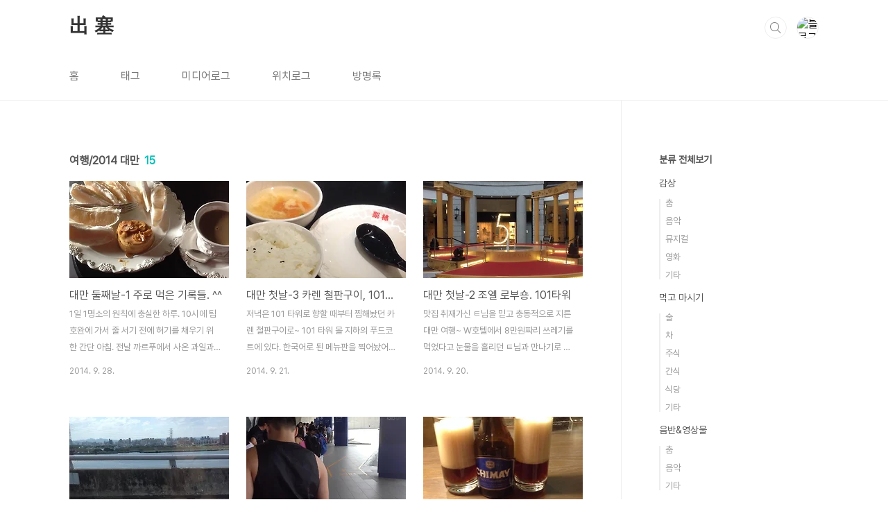

--- FILE ---
content_type: text/html;charset=UTF-8
request_url: https://qhqlqhqltkfkdgo.innori.com/category/%EC%97%AC%ED%96%89/2014%20%EB%8C%80%EB%A7%8C
body_size: 54766
content:
<!doctype html>
<html lang="ko">

                                                                <head>
                <script type="text/javascript">if (!window.T) { window.T = {} }
window.T.config = {"TOP_SSL_URL":"https://www.tistory.com","PREVIEW":false,"ROLE":"guest","PREV_PAGE":"","NEXT_PAGE":"","BLOG":{"id":2842,"name":"choco-innori","title":"出   塞","isDormancy":false,"nickName":"choco","status":"open","profileStatus":"normal"},"NEED_COMMENT_LOGIN":false,"COMMENT_LOGIN_CONFIRM_MESSAGE":"","LOGIN_URL":"https://www.tistory.com/auth/login/?redirectUrl=https://qhqlqhqltkfkdgo.innori.com/category/%25EC%2597%25AC%25ED%2596%2589/2014%2520%25EB%258C%2580%25EB%25A7%258C","DEFAULT_URL":"https://qhqlqhqltkfkdgo.innori.com","USER":{"name":null,"homepage":null,"id":0,"profileImage":null},"SUBSCRIPTION":{"status":"none","isConnected":false,"isPending":false,"isWait":false,"isProcessing":false,"isNone":true},"IS_LOGIN":false,"HAS_BLOG":false,"IS_SUPPORT":false,"IS_SCRAPABLE":false,"TOP_URL":"http://www.tistory.com","JOIN_URL":"https://www.tistory.com/member/join","PHASE":"prod","ROLE_GROUP":"visitor"};
window.T.entryInfo = null;
window.appInfo = {"domain":"tistory.com","topUrl":"https://www.tistory.com","loginUrl":"https://www.tistory.com/auth/login","logoutUrl":"https://www.tistory.com/auth/logout"};
window.initData = {};

window.TistoryBlog = {
    basePath: "",
    url: "https://qhqlqhqltkfkdgo.innori.com",
    tistoryUrl: "https://choco-innori.tistory.com",
    manageUrl: "https://choco-innori.tistory.com/manage",
    token: "bqeejEft4mOvNhfJzfkfEb0wo7IdCRco6DecCQ/1x43L72kIMOVER1ehNavNj38i"
};
var servicePath = "";
var blogURL = "";</script>

                
                
                        <!-- BusinessLicenseInfo - START -->
        
            <link href="https://tistory1.daumcdn.net/tistory_admin/userblog/userblog-7c7a62cfef2026f12ec313f0ebcc6daafb4361d7/static/plugin/BusinessLicenseInfo/style.css" rel="stylesheet" type="text/css"/>

            <script>function switchFold(entryId) {
    var businessLayer = document.getElementById("businessInfoLayer_" + entryId);

    if (businessLayer) {
        if (businessLayer.className.indexOf("unfold_license") > 0) {
            businessLayer.className = "business_license_layer";
        } else {
            businessLayer.className = "business_license_layer unfold_license";
        }
    }
}
</script>

        
        <!-- BusinessLicenseInfo - END -->
<!-- PreventCopyContents - START -->
<meta content="no" http-equiv="imagetoolbar"/>

<!-- PreventCopyContents - END -->

<!-- System - START -->

<!-- System - END -->

        <!-- TistoryProfileLayer - START -->
        <link href="https://tistory1.daumcdn.net/tistory_admin/userblog/userblog-7c7a62cfef2026f12ec313f0ebcc6daafb4361d7/static/plugin/TistoryProfileLayer/style.css" rel="stylesheet" type="text/css"/>
<script type="text/javascript" src="https://tistory1.daumcdn.net/tistory_admin/userblog/userblog-7c7a62cfef2026f12ec313f0ebcc6daafb4361d7/static/plugin/TistoryProfileLayer/script.js"></script>

        <!-- TistoryProfileLayer - END -->

                
                <meta http-equiv="X-UA-Compatible" content="IE=Edge">
<meta name="format-detection" content="telephone=no">
<script src="//t1.daumcdn.net/tistory_admin/lib/jquery/jquery-3.5.1.min.js" integrity="sha256-9/aliU8dGd2tb6OSsuzixeV4y/faTqgFtohetphbbj0=" crossorigin="anonymous"></script>
<script type="text/javascript" src="//t1.daumcdn.net/tiara/js/v1/tiara-1.2.0.min.js"></script><meta name="referrer" content="always"/>
<meta name="google-adsense-platform-account" content="ca-host-pub-9691043933427338"/>
<meta name="google-adsense-platform-domain" content="tistory.com"/>
<meta name="description" content="'여행/2014 대만' 카테고리의 글 목록"/>

    <!-- BEGIN OPENGRAPH -->
    <meta property="og:type" content="website"/>
<meta property="og:site_name" content="出   塞"/>
<meta property="og:title" content="'여행/2014 대만' 카테고리의 글 목록"/>
<meta property="og:description" content=""/>
<meta property="og:image" content="https://img1.daumcdn.net/thumb/R800x0/?scode=mtistory2&amp;fname=https%3A%2F%2Ft1.daumcdn.net%2Fcfile%2Ftistory%2F99E13B4D5C0727F10B"/>
    <!-- END OPENGRAPH -->

    <!-- BEGIN TWITTERCARD -->
    <meta name="twitter:card" content="summary_large_image"/>
<meta name="twitter:site" content="@TISTORY"/>
<meta name="twitter:title" content="'여행/2014 대만' 카테고리의 글 목록"/>
<meta name="twitter:description" content=""/>
<meta property="twitter:image" content="https://img1.daumcdn.net/thumb/R800x0/?scode=mtistory2&amp;fname=https%3A%2F%2Ft1.daumcdn.net%2Fcfile%2Ftistory%2F99E13B4D5C0727F10B"/>
    <!-- END TWITTERCARD -->
<script type="module" src="https://tistory1.daumcdn.net/tistory_admin/userblog/userblog-7c7a62cfef2026f12ec313f0ebcc6daafb4361d7/static/pc/dist/index.js" defer=""></script>
<script type="text/javascript" src="https://tistory1.daumcdn.net/tistory_admin/userblog/userblog-7c7a62cfef2026f12ec313f0ebcc6daafb4361d7/static/pc/dist/index-legacy.js" defer="" nomodule="true"></script>
<script type="text/javascript" src="https://tistory1.daumcdn.net/tistory_admin/userblog/userblog-7c7a62cfef2026f12ec313f0ebcc6daafb4361d7/static/pc/dist/polyfills-legacy.js" defer="" nomodule="true"></script>
<link rel="stylesheet" type="text/css" href="https://t1.daumcdn.net/tistory_admin/www/style/font.css"/>
<link rel="stylesheet" type="text/css" href="https://tistory1.daumcdn.net/tistory_admin/userblog/userblog-7c7a62cfef2026f12ec313f0ebcc6daafb4361d7/static/style/content.css"/>
<link rel="stylesheet" type="text/css" href="https://tistory1.daumcdn.net/tistory_admin/userblog/userblog-7c7a62cfef2026f12ec313f0ebcc6daafb4361d7/static/pc/dist/index.css"/>
<script type="text/javascript">(function() {
    var tjQuery = jQuery.noConflict(true);
    window.tjQuery = tjQuery;
    window.orgjQuery = window.jQuery; window.jQuery = tjQuery;
    window.jQuery = window.orgjQuery; delete window.orgjQuery;
})()</script>
<script type="text/javascript" src="https://tistory1.daumcdn.net/tistory_admin/userblog/userblog-7c7a62cfef2026f12ec313f0ebcc6daafb4361d7/static/script/base.js"></script>
<script type="text/javascript" src="//developers.kakao.com/sdk/js/kakao.min.js"></script>

                
  <meta charset="UTF-8">
  <meta name="viewport"
    content="user-scalable=no, initial-scale=1.0, maximum-scale=1.0, minimum-scale=1.0, width=device-width">
  <title>'여행/2014 대만' 카테고리의 글 목록</title>
  <link rel="stylesheet" href="https://tistory1.daumcdn.net/tistory/0/BookClub/style.css">
  <script src="//t1.daumcdn.net/tistory_admin/lib/jquery/jquery-1.12.4.min.js"></script>
  <style type="text/css">
    .entry-content a,
    .post-header h1 em,
    .comments h2 .count {
      color: #04beb8
    }

    .comment-form .submit button:hover,
    .comment-form .submit button:focus {
      background-color: #04beb8
    }

    
  </style>

                
                
                <link rel="stylesheet" type="text/css" href="https://tistory1.daumcdn.net/tistory_admin/userblog/userblog-7c7a62cfef2026f12ec313f0ebcc6daafb4361d7/static/style/revenue.css"/>
<link rel="canonical" href="https://qhqlqhqltkfkdgo.innori.com"/>

<!-- BEGIN STRUCTURED_DATA -->
<script type="application/ld+json">
    {"@context":"http://schema.org","@type":"BreadcrumbList","itemListElement":[{"@type":"ListItem","position":0,"item":{"@id":"https://qhqlqhqltkfkdgo.innori.com/3363","name":"대만 둘째날-1 주로 먹은 기록들.  ^^"}},{"@type":"ListItem","position":1,"item":{"@id":"https://qhqlqhqltkfkdgo.innori.com/3355","name":"대만 첫날-3 카렌 철판구이, 101타워 전망대"}},{"@type":"ListItem","position":2,"item":{"@id":"https://qhqlqhqltkfkdgo.innori.com/3352","name":"대만 첫날-2  조엘 로부숑. 101타워"}},{"@type":"ListItem","position":3,"item":{"@id":"https://qhqlqhqltkfkdgo.innori.com/3348","name":"공항~"}},{"@type":"ListItem","position":4,"item":{"@id":"https://qhqlqhqltkfkdgo.innori.com/3347","name":"대만 첫날-1"}},{"@type":"ListItem","position":5,"item":{"@id":"https://qhqlqhqltkfkdgo.innori.com/3346","name":"대만에서 첫날 밤~"}},{"@type":"ListItem","position":6,"item":{"@id":"https://qhqlqhqltkfkdgo.innori.com/3345","name":"좋구나~"}},{"@type":"ListItem","position":7,"item":{"@id":"https://qhqlqhqltkfkdgo.innori.com/3344","name":"준비 상황"}},{"@type":"ListItem","position":8,"item":{"@id":"https://qhqlqhqltkfkdgo.innori.com/3335","name":"호텔 예약 완료 &amp; 파인애플 케이크 추천"}},{"@type":"ListItem","position":9,"item":{"@id":"https://qhqlqhqltkfkdgo.innori.com/3326","name":"잊지 말아야 할 일들"}},{"@type":"ListItem","position":10,"item":{"@id":"https://qhqlqhqltkfkdgo.innori.com/3323","name":"티룸"}},{"@type":"ListItem","position":11,"item":{"@id":"https://qhqlqhqltkfkdgo.innori.com/3320","name":"식도락(?) 예정(0818)"}}]}
</script>
<!-- END STRUCTURED_DATA -->
<link rel="stylesheet" type="text/css" href="https://tistory1.daumcdn.net/tistory_admin/userblog/userblog-7c7a62cfef2026f12ec313f0ebcc6daafb4361d7/static/style/dialog.css"/>
<link rel="stylesheet" type="text/css" href="//t1.daumcdn.net/tistory_admin/www/style/top/font.css"/>
<link rel="stylesheet" type="text/css" href="https://tistory1.daumcdn.net/tistory_admin/userblog/userblog-7c7a62cfef2026f12ec313f0ebcc6daafb4361d7/static/style/postBtn.css"/>
<link rel="stylesheet" type="text/css" href="https://tistory1.daumcdn.net/tistory_admin/userblog/userblog-7c7a62cfef2026f12ec313f0ebcc6daafb4361d7/static/style/tistory.css"/>
<script type="text/javascript" src="https://tistory1.daumcdn.net/tistory_admin/userblog/userblog-7c7a62cfef2026f12ec313f0ebcc6daafb4361d7/static/script/common.js"></script>

                
                </head>

                                                <body id="tt-body-category"
  class="layout-aside-right paging-number">
                
                
                
  
    <div id="acc-nav">
      <a href="#content">본문 바로가기</a>
    </div>
    <div id="wrap">
      <header id="header">
        <div class="inner">
          <h1>
            <a href="https://qhqlqhqltkfkdgo.innori.com/">
              
              
                出   塞
              
            </a>
          </h1>
          <div class="util">
            <div class="search">
              
                <label for="search" class="screen_out">블로그 내 검색</label>
                <input id="search" type="text" name="search" value=""
                  placeholder="검색내용을 입력하세요." onkeypress="if (event.keyCode == 13) { try {
    window.location.href = '/search' + '/' + looseURIEncode(document.getElementsByName('search')[0].value);
    document.getElementsByName('search')[0].value = '';
    return false;
} catch (e) {} }">
                <button type="submit" onclick="try {
    window.location.href = '/search' + '/' + looseURIEncode(document.getElementsByName('search')[0].value);
    document.getElementsByName('search')[0].value = '';
    return false;
} catch (e) {}">검색</button>
              
            </div>
            <div class="profile">
              <button type="button"><img alt="블로그 이미지" src="https://t1.daumcdn.net/cfile/tistory/99E13B4D5C0727F10B"/></button>
              <nav>
                <ul>
                  <li><a href="https://choco-innori.tistory.com/manage">관리</a></li>
                  <li><a href="https://choco-innori.tistory.com/manage/entry/post ">글쓰기</a></li>
                  <li class="login"><a href="#">로그인</a></li>
                  <li class="logout"><a href="#">로그아웃</a></li>
                </ul>
              </nav>
            </div>
            <button type="button" class="menu"><span>메뉴</span></button>
          </div>
          <nav id="gnb">
            <ul>
  <li class="t_menu_home first"><a href="/" target="">홈</a></li>
  <li class="t_menu_tag"><a href="/tag" target="">태그</a></li>
  <li class="t_menu_medialog"><a href="/media" target="">미디어로그</a></li>
  <li class="t_menu_location"><a href="/location" target="">위치로그</a></li>
  <li class="t_menu_guestbook last"><a href="/guestbook" target="">방명록</a></li>
</ul>
          </nav>
        </div>
      </header>
      <section id="container">
        
        <div class="content-wrap">
          <article id="content">
            

            

            

            

            
              <div class="post-header">
                <h1><span>여행/2014 대만</span><em>15</em></h1>
              </div>
              
            

            

            <div class="inner">
                  
        

    
      <div class="post-item">
        <a href="/3363"
          data-tiara-action-name="블로그글_클릭"
          data-tiara-action-kind="ClickContent"
          data-tiara-copy=""
          data-tiara-image="https://img1.daumcdn.net/thumb/R750x0/?scode=mtistory2&fname=https%3A%2F%2Ft1.daumcdn.net%2Fcfile%2Ftistory%2F260A064354279FCE0E"
          data-tiara-click_url="https://qhqlqhqltkfkdgo.innori.com//3363"
          data-tiara-name=""
          data-tiara-provider="出   塞"
          data-tiara-plink="/3363"
          data-tiara-id="/3363"
        >
          <span class="thum">
            
              <img loading="lazy"
                src="//i1.daumcdn.net/thumb/C230x300.fwebp.q85/?fname=https%3A%2F%2Ft1.daumcdn.net%2Fcfile%2Ftistory%2F260A064354279FCE0E"
                alt="">
            
          </span>
          <span class="title">대만 둘째날-1 주로 먹은 기록들.  ^^</span>
          <span class="excerpt">1일 1명소의 원칙에 충실한 하루. 10시에 팀호완에 가서 줄 서기 전에 허기를 채우기 위한 간단 아침. 전날 까르푸에서 사온 과일과 조엘 로부숑에서 산 캐러멜 어쩌고 케이크 &amp; 커피. 사진은 안 찍혔지만 난 호텔에 비치된 홍차 티백~ 여차저차 바로 앞에 팀호완을 두고 한바퀴 삥 돌고 헤매다보니 10시 30분에 도착한 팀호완에 줄은 이미 2시간 대기해야 한다는 상태. 2박 3일 관광객에게 2시간 대기 + 식사 1시간은 너무 출혈이 크다. 바로 포기하고 신광 미츠코시 백화점 뒤편의 아침식사 골목(그냥 우리가 붙인 이름. ^^; 대만식 간단한 국수나 만두, 찐빵 가게들이 줄지어 있다)으로 가서 적당히 괜찮아 보이는 곳으로 들어갔다. 대충 찍었음에도 식신의 혼이 제대로 인도를 했는지 알고 보니 꽤 괜찮은 곳이..</span>
          <span class="meta">
            <span class="date">2014. 9. 28.</span>
          </span>
        </a>
      </div>
    

    

  
        
    
        

    
      <div class="post-item">
        <a href="/3355"
          data-tiara-action-name="블로그글_클릭"
          data-tiara-action-kind="ClickContent"
          data-tiara-copy=""
          data-tiara-image="https://img1.daumcdn.net/thumb/R750x0/?scode=mtistory2&fname=https%3A%2F%2Ft1.daumcdn.net%2Fcfile%2Ftistory%2F26596D33541D48630F"
          data-tiara-click_url="https://qhqlqhqltkfkdgo.innori.com//3355"
          data-tiara-name=""
          data-tiara-provider="出   塞"
          data-tiara-plink="/3355"
          data-tiara-id="/3355"
        >
          <span class="thum">
            
              <img loading="lazy"
                src="//i1.daumcdn.net/thumb/C230x300.fwebp.q85/?fname=https%3A%2F%2Ft1.daumcdn.net%2Fcfile%2Ftistory%2F26596D33541D48630F"
                alt="">
            
          </span>
          <span class="title">대만 첫날-3 카렌 철판구이, 101타워 전망대</span>
          <span class="excerpt">저녁은 101 타워로 향할 때부터 찜해놨던 카렌 철판구이로~ 101 타워 몰 지하의 푸드코트에 있다. 한국어로 된 메뉴판을 찍어놨어야 하는데... '둘' 사람을 위한 메뉴던가? ㅋㅋ 여튼 잘 몰라서 그냥 이것저것 다 나오는 그걸로 선택~ 앉으면 이렇게 세팅을 해준다. 밖에서 국물 나온 거는 보통 짜서 입에만 살짝 대보고 마는데 이건 하나도 안 짜서 맛있게~ 오픈 주방 형식으로 주방장 3명이 커버하는 이런 타원형 철판 앞에 앉으면 그때그때 주문 받은 걸 구워서 귀신처럼 그 사람 앞에 나눠준다. 냄비 같은 걸로 덮은 건 채소. 양배추를 볶아 숨을 죽으라고 덮어놓는데 아삭하니 살짝 숨죽은 양배추며 숙주는 정말 맛있다. 저 달걀말이는 우리와 상관없는 다른 주문. 달걀반숙을 해서 밥 위에 얹어주기도 하던데 달걀밥..</span>
          <span class="meta">
            <span class="date">2014. 9. 21.</span>
          </span>
        </a>
      </div>
    

    

  
        
    
        

    
      <div class="post-item">
        <a href="/3352"
          data-tiara-action-name="블로그글_클릭"
          data-tiara-action-kind="ClickContent"
          data-tiara-copy=""
          data-tiara-image="https://img1.daumcdn.net/thumb/R750x0/?scode=mtistory2&fname=https%3A%2F%2Ft1.daumcdn.net%2Fcfile%2Ftistory%2F213FE536541B9AC934"
          data-tiara-click_url="https://qhqlqhqltkfkdgo.innori.com//3352"
          data-tiara-name=""
          data-tiara-provider="出   塞"
          data-tiara-plink="/3352"
          data-tiara-id="/3352"
        >
          <span class="thum">
            
              <img loading="lazy"
                src="//i1.daumcdn.net/thumb/C230x300.fwebp.q85/?fname=https%3A%2F%2Ft1.daumcdn.net%2Fcfile%2Ftistory%2F213FE536541B9AC934"
                alt="">
            
          </span>
          <span class="title">대만 첫날-2  조엘 로부숑. 101타워</span>
          <span class="excerpt">맛집 취재가신 ㅌ님을 믿고 충동적으로 지른 대만 여행~ W호텔에서 8만원짜리 쓰레기를 먹었다고 눈물을 흘리던 ㅌ님과 만나기로 한 곳은 벨라 비타 백화점의 조엘 로부숑. 좀 일찍 도착했다. 오로지 딸과 와이프의 안락하고 편안한 쇼핑을 위한 목적으로 지었다는 백화점답게 럭셔리~ 이래서 장사될까 싶을 정도로 고즈넉. 매일 3시에 분수쇼가 있다고 해서 그거 보려고 시간 맞춰서 갔는데 없어졌던지 매일 하지는 않던지 그런 모양이다. 분수쇼 없었음. 미쉐린 가이드에서 별을 받았다는 조엘 로부숑 티룸~ 럭셔리한 입구. 가내수공업으로는 절대 불가능한 한입한입이 예술인 디저트들. 데코레이션만 예쁜 게 아니라 저 작은 케이크 안에 최소한 2-3가지 이상의 필링들이 조화를 이루고 있다. 푸딩이며 파이, 샌드위치, 스콘 모두 ..</span>
          <span class="meta">
            <span class="date">2014. 9. 20.</span>
          </span>
        </a>
      </div>
    

    

  
        
    
        

    
      <div class="post-item">
        <a href="/3348"
          data-tiara-action-name="블로그글_클릭"
          data-tiara-action-kind="ClickContent"
          data-tiara-copy=""
          data-tiara-image="https://img1.daumcdn.net/thumb/R750x0/?scode=mtistory2&fname=https%3A%2F%2Ft1.daumcdn.net%2Fcfile%2Ftistory%2F274F2844541550BB0D"
          data-tiara-click_url="https://qhqlqhqltkfkdgo.innori.com//3348"
          data-tiara-name=""
          data-tiara-provider="出   塞"
          data-tiara-plink="/3348"
          data-tiara-id="/3348"
        >
          <span class="thum">
            
              <img loading="lazy"
                src="//i1.daumcdn.net/thumb/C230x300.fwebp.q85/?fname=https%3A%2F%2Ft1.daumcdn.net%2Fcfile%2Ftistory%2F274F2844541550BB0D"
                alt="">
            
          </span>
          <span class="title">공항~</span>
          <span class="excerpt">무료 와이파이만으로도 대만은 정말 만세~^^ 정말 원없이 잘 먹고 잘 놀다가 돌아가는 길~ 게이트 넘버 바뀐 거 모르고 넋놓고 있다가 지금 후다닥 옮겨온 거 빼고는 아직까진 순항 중이다. 나머지는 집에서~</span>
          <span class="meta">
            <span class="date">2014. 9. 14.</span>
          </span>
        </a>
      </div>
    

    

  
        
    
        

    
      <div class="post-item">
        <a href="/3347"
          data-tiara-action-name="블로그글_클릭"
          data-tiara-action-kind="ClickContent"
          data-tiara-copy=""
          data-tiara-image="https://img1.daumcdn.net/thumb/R750x0/?scode=mtistory2&fname=https%3A%2F%2Ft1.daumcdn.net%2Fcfile%2Ftistory%2F216E4D35541390331C"
          data-tiara-click_url="https://qhqlqhqltkfkdgo.innori.com//3347"
          data-tiara-name=""
          data-tiara-provider="出   塞"
          data-tiara-plink="/3347"
          data-tiara-id="/3347"
        >
          <span class="thum">
            
              <img loading="lazy"
                src="//i1.daumcdn.net/thumb/C230x300.fwebp.q85/?fname=https%3A%2F%2Ft1.daumcdn.net%2Fcfile%2Ftistory%2F216E4D35541390331C"
                alt="">
            
          </span>
          <span class="title">대만 첫날-1</span>
          <span class="excerpt">일찍(?) 일어난 김에 시간이 살짝 남아서 사진 투척. 좀 있다가 대만에서 가장 핫하고 맛있다는 딤섬집에 줄 서러 가야한다. 일을 이렇게 열정적으로 해야하는데. ㅎㅎ 공항 건물 밖으로 나오자마자 찜질방. 숨 막히는 것 같은 습도에서 버스 기다림. 우리 버스는 타이페이 메인 버스 스테이션으로 가는 거라 그런지 제일 줄이 길었다. 아슬아슬하게 우리까지 딱 타고 끊겼음. 이걸로 이날 하루치 줄 서는 운을 다 썼다는 걸 나중에 알았다. 버스티켓은 왕복으로 끊으면 더 쌈. 우리 호텔은 버스역 바로 옆에 있는데 타이페이 메인역이 엄청 커서 헤매다가 빙빙 도는 바람에 괜히 생고생했다. 팔레 드 쉰. 입구가 작아서 찾기가 쬐끔 힘듦. ^^ 보통 호텔 홈피 사진 보고 가면 사진빨인 경우가 많은데 여긴 사진보다 더 좋다...</span>
          <span class="meta">
            <span class="date">2014. 9. 13.</span>
          </span>
        </a>
      </div>
    

    

  
        
    
        

    
      <div class="post-item">
        <a href="/3346"
          data-tiara-action-name="블로그글_클릭"
          data-tiara-action-kind="ClickContent"
          data-tiara-copy=""
          data-tiara-image="https://img1.daumcdn.net/thumb/R750x0/?scode=mtistory2&fname=https%3A%2F%2Ft1.daumcdn.net%2Fcfile%2Ftistory%2F254EA53C541320F534"
          data-tiara-click_url="https://qhqlqhqltkfkdgo.innori.com//3346"
          data-tiara-name=""
          data-tiara-provider="出   塞"
          data-tiara-plink="/3346"
          data-tiara-id="/3346"
        >
          <span class="thum">
            
              <img loading="lazy"
                src="//i1.daumcdn.net/thumb/C230x300.fwebp.q85/?fname=https%3A%2F%2Ft1.daumcdn.net%2Fcfile%2Ftistory%2F254EA53C541320F534"
                alt="">
            
          </span>
          <span class="title">대만에서 첫날 밤~</span>
          <span class="excerpt">새벽에 일어나서 죽을 것 같았으나 몸이 자동으로 해외 모드로 세팅되서 미친듯이 돌아다닌 하루. 씻고 까르푸에서 사온 벨기에 맥주로 마감 중. 정말 맛있다. ^ㅠ^</span>
          <span class="meta">
            <span class="date">2014. 9. 13.</span>
          </span>
        </a>
      </div>
    

    

  
        
    
        

    
      <div class="post-item">
        <a href="/3345"
          data-tiara-action-name="블로그글_클릭"
          data-tiara-action-kind="ClickContent"
          data-tiara-copy=""
          data-tiara-image=""
          data-tiara-click_url="https://qhqlqhqltkfkdgo.innori.com//3345"
          data-tiara-name=""
          data-tiara-provider="出   塞"
          data-tiara-plink="/3345"
          data-tiara-id="/3345"
        >
          <span class="thum">
            
          </span>
          <span class="title">좋구나~</span>
          <span class="excerpt">1. 공용장소 와이파이 정보 찾다가 대박 발견~ 우리가 묵는 호텔 객실 와이파이가 무료다!!! 예전 포스팅을 보면 다 유료라고 해서 공용장소는 어떤가 하고 찾는데 최근 정보를 보니 무료~ 만쉐~ ^^ http://www.expedia.co.kr/Taipei-Hotels-Palais-De-Chine-Hotel.h3749100.Hotel-Information?brandcid=expe.kr.brand_nverblog.0004.001.SEO_hotelmania_20140315 2. 카메라는 동행인이 라이카 가져가겠다고 함. 난 아이패드만 들고 가야지~ ^^ 3. 서브작가는 여전히 못 구했으나... 예전 서브가 중요한 섭외 땜빵을 해준다고 해서 일단 한시름 놨다. 일 못 하는 애 붙잡고 처음부터 가르치느니 이 친..</span>
          <span class="meta">
            <span class="date">2014. 9. 11.</span>
          </span>
        </a>
      </div>
    

    

  
        
    
        

    
      <div class="post-item">
        <a href="/3344"
          data-tiara-action-name="블로그글_클릭"
          data-tiara-action-kind="ClickContent"
          data-tiara-copy=""
          data-tiara-image=""
          data-tiara-click_url="https://qhqlqhqltkfkdgo.innori.com//3344"
          data-tiara-name=""
          data-tiara-provider="出   塞"
          data-tiara-plink="/3344"
          data-tiara-id="/3344"
        >
          <span class="thum">
            
          </span>
          <span class="title">준비 상황</span>
          <span class="excerpt">* 오늘 한 일 1. E티켓 출력. 호텔 바우처 출력 프린터 상태가 메롱이라 혹시 몰라서 바우처는 따로 출력 부탁. 2. 면세점 쇼핑. 부친과 내 스킨, 동생의 크림과 눈썹펜 구입 할인 안 되는 브랜드가 많아서 처음 쇼핑한 거 다 지우고 다시. -_-+++ 그래도 15% 할인에다가 2만원 정도 적립금 기타 등등을 합쳐서 많이 싸게 샀다. ^^ 3. 짐싸기 일부 완료. 내일 밤에 마저 챙겨 넣으면 끝~ 먹을 거 사올 계산에 가방을 큰 거 가져가는 바람에 가방 안에 텅~ 올 때 내 가방 까보면 파인애플 케이크 수입업자로 착각하지 싶음. ㅎㅎ * 내일 할 일 1. 전복 업체에 연락해서 덜 보내온 전복 보내달라고 요청 혹은 환불 2. 카드사에 전화해서 즉시 결제 3. 외환은행 가서 환전. 대만 돈은 외환은행에만..</span>
          <span class="meta">
            <span class="date">2014. 9. 10.</span>
          </span>
        </a>
      </div>
    

    

  
        
    
        

    
      <div class="post-item">
        <a href="/3335"
          data-tiara-action-name="블로그글_클릭"
          data-tiara-action-kind="ClickContent"
          data-tiara-copy=""
          data-tiara-image=""
          data-tiara-click_url="https://qhqlqhqltkfkdgo.innori.com//3335"
          data-tiara-name=""
          data-tiara-provider="出   塞"
          data-tiara-plink="/3335"
          data-tiara-id="/3335"
        >
          <span class="thum">
            
          </span>
          <span class="title">호텔 예약 완료 &amp; 파인애플 케이크 추천</span>
          <span class="excerpt">오늘 호텔 예약 완료. 바우처 출력. 일요일 아침식사 예약이랑 사이드룸으로 달라는 요청 메일 보내야겠다. ㅂ양에게 받은 파인애플 케이크 추천 샵. 근데 역시 현지인들의 맛집은 중심가에서 멀구나.... there are 2 very famous brands in TPE recently .... No. 1: using Taiwan local good quality pineapple and have the real fruit in it...so it's not very sweet and have the natural pineapple taste... (i like this kind of type) The store offer testing, so must try before buy it. (1) http://..</span>
          <span class="meta">
            <span class="date">2014. 9. 3.</span>
          </span>
        </a>
      </div>
    

    

  
        
    
        

    
      <div class="post-item">
        <a href="/3326"
          data-tiara-action-name="블로그글_클릭"
          data-tiara-action-kind="ClickContent"
          data-tiara-copy=""
          data-tiara-image=""
          data-tiara-click_url="https://qhqlqhqltkfkdgo.innori.com//3326"
          data-tiara-name=""
          data-tiara-provider="出   塞"
          data-tiara-plink="/3326"
          data-tiara-id="/3326"
        >
          <span class="thum">
            
          </span>
          <span class="title">잊지 말아야 할 일들</span>
          <span class="excerpt">**8월 22일 비행기표 결제 **9월 5일 호텔 결제 &amp; 호텔에 메일 보내기. (side room 요청 / 일요일 아침식사 예약) **여행을 위해 챙길 것 대만 관광청에 가이드북 신청. 홍보물 수금 독촉. ^^</span>
          <span class="meta">
            <span class="date">2014. 8. 20.</span>
          </span>
        </a>
      </div>
    

    

  
        
    
        

    
      <div class="post-item">
        <a href="/3323"
          data-tiara-action-name="블로그글_클릭"
          data-tiara-action-kind="ClickContent"
          data-tiara-copy=""
          data-tiara-image=""
          data-tiara-click_url="https://qhqlqhqltkfkdgo.innori.com//3323"
          data-tiara-name=""
          data-tiara-provider="出   塞"
          data-tiara-plink="/3323"
          data-tiara-id="/3323"
        >
          <span class="thum">
            
          </span>
          <span class="title">티룸</span>
          <span class="excerpt">조엘 로부숑이 있는 곳. 벨라비타 백화점. http://m.blog.naver.com/luxsera/40208157614 티룸 소개는 없으나 나랑 좋아하는 스타일이 비슷한 듯하여 참고용으로. 여기 소개된 샤부샤부 집에 가보면 좋을듯. http://m.blog.naver.com/xoxo_sim/110190684694 소고 백화점에 로얄 코펜하겐 티룸이 있다고 함. 토요일에 차 한잔 하러 가야겠다~ ㅎㅎ</span>
          <span class="meta">
            <span class="date">2014. 8. 18.</span>
          </span>
        </a>
      </div>
    

    

  
        
    
        

    
      <div class="post-item">
        <a href="/3320"
          data-tiara-action-name="블로그글_클릭"
          data-tiara-action-kind="ClickContent"
          data-tiara-copy=""
          data-tiara-image=""
          data-tiara-click_url="https://qhqlqhqltkfkdgo.innori.com//3320"
          data-tiara-name=""
          data-tiara-provider="出   塞"
          data-tiara-plink="/3320"
          data-tiara-id="/3320"
        >
          <span class="thum">
            
          </span>
          <span class="title">식도락(?) 예정(0818)</span>
          <span class="excerpt">금요일. 점심 - 미정. 아마도 딤섬? 혹은 키키 레스토랑? 저녁 - 야시장에서 + 땅콩 아이스크림 토요일 아침 - 근처 딴삥집에서 대만식 아침 혹은 딘 타이펑에서 딤섬 아니면 둘 다. ㅎㅎ 점심 - 미정 저녁 - 고궁박물관의 식당에서 우육탕면 + ??? 일요일 아침 - 호텔 부페 점심 - 춘수당? 간식 애프터눈 티 / 망고빙수/ ???</span>
          <span class="meta">
            <span class="date">2014. 8. 18.</span>
          </span>
        </a>
      </div>
    

    

  
        
    

            </div>

            

            

            
              <div class="pagination">
                <a  class="prev no-more-prev">이전</a>
                
                  <a href="/category/%EC%97%AC%ED%96%89/2014%20%EB%8C%80%EB%A7%8C?page=1"><span class="selected">1</span></a>
                
                  <a href="/category/%EC%97%AC%ED%96%89/2014%20%EB%8C%80%EB%A7%8C?page=2"><span class="">2</span></a>
                
                <a href="/category/%EC%97%AC%ED%96%89/2014%20%EB%8C%80%EB%A7%8C?page=2" class="next ">다음</a>
              </div>
            

            

          </article>
          <aside id="aside" class="sidebar">

            <div class="sidebar-1">
              
                  <!-- 카테고리 -->
                  <nav class="category">
                    <ul class="tt_category"><li class=""><a href="/category" class="link_tit"> 분류 전체보기 </a>
  <ul class="category_list"><li class=""><a href="/category/%EA%B0%90%EC%83%81" class="link_item"> 감상 </a>
  <ul class="sub_category_list"><li class=""><a href="/category/%EA%B0%90%EC%83%81/%EC%B6%A4" class="link_sub_item"> 춤 </a></li>
<li class=""><a href="/category/%EA%B0%90%EC%83%81/%EC%9D%8C%EC%95%85" class="link_sub_item"> 음악 </a></li>
<li class=""><a href="/category/%EA%B0%90%EC%83%81/%EB%AE%A4%EC%A7%80%EC%BB%AC" class="link_sub_item"> 뮤지컬 </a></li>
<li class=""><a href="/category/%EA%B0%90%EC%83%81/%EC%98%81%ED%99%94" class="link_sub_item"> 영화 </a></li>
<li class=""><a href="/category/%EA%B0%90%EC%83%81/%EA%B8%B0%ED%83%80" class="link_sub_item"> 기타 </a></li>
</ul>
</li>
<li class=""><a href="/category/%EB%A8%B9%EA%B3%A0%20%EB%A7%88%EC%8B%9C%EA%B8%B0" class="link_item"> 먹고 마시기 </a>
  <ul class="sub_category_list"><li class=""><a href="/category/%EB%A8%B9%EA%B3%A0%20%EB%A7%88%EC%8B%9C%EA%B8%B0/%EC%88%A0" class="link_sub_item"> 술 </a></li>
<li class=""><a href="/category/%EB%A8%B9%EA%B3%A0%20%EB%A7%88%EC%8B%9C%EA%B8%B0/%EC%B0%A8" class="link_sub_item"> 차 </a></li>
<li class=""><a href="/category/%EB%A8%B9%EA%B3%A0%20%EB%A7%88%EC%8B%9C%EA%B8%B0/%EC%A3%BC%EC%8B%9D" class="link_sub_item"> 주식 </a></li>
<li class=""><a href="/category/%EB%A8%B9%EA%B3%A0%20%EB%A7%88%EC%8B%9C%EA%B8%B0/%EA%B0%84%EC%8B%9D" class="link_sub_item"> 간식 </a></li>
<li class=""><a href="/category/%EB%A8%B9%EA%B3%A0%20%EB%A7%88%EC%8B%9C%EA%B8%B0/%EC%8B%9D%EB%8B%B9" class="link_sub_item"> 식당 </a></li>
<li class=""><a href="/category/%EB%A8%B9%EA%B3%A0%20%EB%A7%88%EC%8B%9C%EA%B8%B0/%EA%B8%B0%ED%83%80" class="link_sub_item"> 기타 </a></li>
</ul>
</li>
<li class=""><a href="/category/%EC%9D%8C%EB%B0%98%26%EC%98%81%EC%83%81%EB%AC%BC" class="link_item"> 음반&amp;영상물 </a>
  <ul class="sub_category_list"><li class=""><a href="/category/%EC%9D%8C%EB%B0%98%26%EC%98%81%EC%83%81%EB%AC%BC/%EC%B6%A4" class="link_sub_item"> 춤 </a></li>
<li class=""><a href="/category/%EC%9D%8C%EB%B0%98%26%EC%98%81%EC%83%81%EB%AC%BC/%EC%9D%8C%EC%95%85" class="link_sub_item"> 음악 </a></li>
<li class=""><a href="/category/%EC%9D%8C%EB%B0%98%26%EC%98%81%EC%83%81%EB%AC%BC/%EA%B8%B0%ED%83%80" class="link_sub_item"> 기타 </a></li>
</ul>
</li>
<li class=""><a href="/category/%EC%9E%A1%EC%84%A4" class="link_item"> 잡설 </a></li>
<li class=""><a href="/category/%EC%A7%80%EB%A6%84%26%EC%84%A0%EB%AC%BC" class="link_item"> 지름&amp;선물 </a></li>
<li class=""><a href="/category/%EC%97%AC%ED%96%89" class="link_item"> 여행 </a>
  <ul class="sub_category_list"><li class=""><a href="/category/%EC%97%AC%ED%96%89/%EC%A4%91%EA%B5%AD2006" class="link_sub_item"> 중국2006 </a></li>
<li class=""><a href="/category/%EC%97%AC%ED%96%89/%EC%9D%BC%EB%B3%B82006" class="link_sub_item"> 일본2006 </a></li>
<li class=""><a href="/category/%EC%97%AC%ED%96%89/%EC%9C%A0%EB%9F%BD%26%EB%91%90%EB%B0%94%EC%9D%B42005" class="link_sub_item"> 유럽&amp;두바이2005 </a></li>
<li class=""><a href="/category/%EC%97%AC%ED%96%89/%ED%83%9C%EA%B5%AD2003" class="link_sub_item"> 태국2003 </a></li>
<li class=""><a href="/category/%EC%97%AC%ED%96%89/%EC%9C%A0%EB%9F%BD2003" class="link_sub_item"> 유럽2003 </a></li>
<li class=""><a href="/category/%EC%97%AC%ED%96%89/%EA%B0%81%EC%A2%85%EC%A0%95%EB%B3%B4" class="link_sub_item"> 각종정보 </a></li>
<li class=""><a href="/category/%EC%97%AC%ED%96%89/%EC%9C%A0%EB%9F%BD2007" class="link_sub_item"> 유럽2007 </a></li>
<li class=""><a href="/category/%EC%97%AC%ED%96%89/2008" class="link_sub_item"> 2008 </a></li>
<li class=""><a href="/category/%EC%97%AC%ED%96%89/2010%20%EC%9C%A0%EB%9F%BD" class="link_sub_item"> 2010 유럽 </a></li>
<li class=""><a href="/category/%EC%97%AC%ED%96%89/%EA%B5%AD%EB%82%B4" class="link_sub_item"> 국내 </a></li>
<li class=""><a href="/category/%EC%97%AC%ED%96%89/2013%20%EC%BD%94%ED%83%80%ED%82%A4%EB%82%98%EB%B0%9C%EB%A3%A8" class="link_sub_item"> 2013 코타키나발루 </a></li>
<li class="selected"><a href="/category/%EC%97%AC%ED%96%89/2014%20%EB%8C%80%EB%A7%8C" class="link_sub_item"> 2014 대만 </a></li>
<li class=""><a href="/category/%EC%97%AC%ED%96%89/2015%20%ED%99%8D%EC%BD%A9" class="link_sub_item"> 2015 홍콩 </a></li>
<li class=""><a href="/category/%EC%97%AC%ED%96%89/2016%20%EA%B5%AD%EB%82%B4" class="link_sub_item"> 2016 국내 </a></li>
<li class=""><a href="/category/%EC%97%AC%ED%96%89/2017%20%EC%82%BF%ED%8F%AC%EB%A1%9C" class="link_sub_item"> 2017 삿포로 </a></li>
<li class=""><a href="/category/%EC%97%AC%ED%96%89/2018%20%EB%B6%80%EB%8B%A4%ED%8E%98%EC%8A%A4%ED%8A%B8" class="link_sub_item"> 2018 부다페스트 </a></li>
<li class=""><a href="/category/%EC%97%AC%ED%96%89/2018%20%EB%B8%94%EB%9D%BC%EB%94%94%EB%B3%B4%EC%8A%A4%ED%86%A0%ED%81%AC" class="link_sub_item"> 2018 블라디보스토크 </a></li>
<li class=""><a href="/category/%EC%97%AC%ED%96%89/2019%20%EB%8C%80%EB%A7%8C" class="link_sub_item"> 2019 대만 </a></li>
<li class=""><a href="/category/%EC%97%AC%ED%96%89/2019%20%EB%A7%88%EC%B9%B4%EC%98%A4" class="link_sub_item"> 2019 마카오 </a></li>
<li class=""><a href="/category/%EC%97%AC%ED%96%89/2019%20%ED%8C%8C%EB%A6%AC" class="link_sub_item"> 2019 파리 </a></li>
<li class=""><a href="/category/%EC%97%AC%ED%96%89/2022%20%EC%82%AC%EC%9D%B4%ED%8C%90" class="link_sub_item"> 2022 사이판 </a></li>
<li class=""><a href="/category/%EC%97%AC%ED%96%89/2023%20%ED%95%98%EC%99%80%EC%9D%B4" class="link_sub_item"> 2023 하와이 </a></li>
</ul>
</li>
<li class=""><a href="/category/%EC%9E%90%EB%A3%8C" class="link_item"> 자료 </a>
  <ul class="sub_category_list"><li class=""><a href="/category/%EC%9E%90%EB%A3%8C/%EC%82%AC%EA%B1%B4" class="link_sub_item"> 사건 </a></li>
<li class=""><a href="/category/%EC%9E%90%EB%A3%8C/%EC%82%AC%EB%9E%8C" class="link_sub_item"> 사람 </a></li>
<li class=""><a href="/category/%EC%9E%90%EB%A3%8C/%EC%82%AC%EC%9D%B4%ED%8A%B8" class="link_sub_item"> 사이트 </a></li>
<li class=""><a href="/category/%EC%9E%90%EB%A3%8C/%EC%9E%A1%EB%8B%A4" class="link_sub_item"> 잡다 </a></li>
<li class=""><a href="/category/%EC%9E%90%EB%A3%8C/%EC%A7%80%EC%97%AD" class="link_sub_item"> 지역 </a></li>
<li class=""><a href="/category/%EC%9E%90%EB%A3%8C/%EC%B1%85" class="link_sub_item"> 책 </a></li>
<li class=""><a href="/category/%EC%9E%90%EB%A3%8C/%EB%85%B8%ED%95%98%EC%9A%B0" class="link_sub_item"> 노하우 </a></li>
<li class=""><a href="/category/%EC%9E%90%EB%A3%8C/%EC%9E%AC%ED%85%8C%ED%81%AC" class="link_sub_item"> 재테크 </a></li>
<li class=""><a href="/category/%EC%9E%90%EB%A3%8C/%EA%B8%B0%EC%82%AC" class="link_sub_item"> 기사 </a></li>
<li class=""><a href="/category/%EC%9E%90%EB%A3%8C/%EB%BD%80%EC%82%90" class="link_sub_item"> 뽀삐 </a></li>
</ul>
</li>
<li class=""><a href="/category/%EB%A0%88%EC%8B%9C%ED%94%BC" class="link_item"> 레시피 </a>
  <ul class="sub_category_list"><li class=""><a href="/category/%EB%A0%88%EC%8B%9C%ED%94%BC/%ED%95%9C%EC%8B%9D" class="link_sub_item"> 한식 </a></li>
<li class=""><a href="/category/%EB%A0%88%EC%8B%9C%ED%94%BC/%EC%96%91%EC%8B%9D" class="link_sub_item"> 양식 </a></li>
<li class=""><a href="/category/%EB%A0%88%EC%8B%9C%ED%94%BC/%EC%A4%91%EC%8B%9D" class="link_sub_item"> 중식 </a></li>
<li class=""><a href="/category/%EB%A0%88%EC%8B%9C%ED%94%BC/%EB%8F%99%EB%82%A8%EC%95%84" class="link_sub_item"> 동남아 </a></li>
<li class=""><a href="/category/%EB%A0%88%EC%8B%9C%ED%94%BC/%ED%93%A8%EC%A0%84" class="link_sub_item"> 퓨전 </a></li>
<li class=""><a href="/category/%EB%A0%88%EC%8B%9C%ED%94%BC/%EB%94%94%EC%A0%80%ED%8A%B8%26%EC%9D%8C%EB%A3%8C" class="link_sub_item"> 디저트&amp;음료 </a></li>
<li class=""><a href="/category/%EB%A0%88%EC%8B%9C%ED%94%BC/%EC%9D%BC%EC%8B%9D" class="link_sub_item"> 일식 </a></li>
<li class=""><a href="/category/%EB%A0%88%EC%8B%9C%ED%94%BC/%EC%9A%94%EB%A6%AC%EC%88%98%EC%97%85" class="link_sub_item"> 요리수업 </a></li>
</ul>
</li>
<li class=""><a href="/category/%EC%B1%85" class="link_item"> 책 </a>
  <ul class="sub_category_list"><li class=""><a href="/category/%EC%B1%85/%ED%94%BD%EC%85%98" class="link_sub_item"> 픽션 </a></li>
<li class=""><a href="/category/%EC%B1%85/%EA%B3%BC%ED%95%99" class="link_sub_item"> 과학 </a></li>
<li class=""><a href="/category/%EC%B1%85/%EB%A7%8C%ED%99%94" class="link_sub_item"> 만화 </a></li>
<li class=""><a href="/category/%EC%B1%85/%EC%8B%A4%EC%9A%A9" class="link_sub_item"> 실용 </a></li>
<li class=""><a href="/category/%EC%B1%85/%EA%B8%B0%ED%83%80" class="link_sub_item"> 기타 </a></li>
<li class=""><a href="/category/%EC%B1%85/%EC%98%88%EC%88%A0" class="link_sub_item"> 예술 </a></li>
<li class=""><a href="/category/%EC%B1%85/%EC%9D%B8%EB%AC%B8%28%EA%B5%AD%EB%82%B4%29" class="link_sub_item"> 인문(국내) </a></li>
<li class=""><a href="/category/%EC%B1%85/%EC%9D%B8%EB%AC%B8%28%EA%B5%AD%EC%99%B8%29" class="link_sub_item"> 인문(국외) </a></li>
</ul>
</li>
<li class=""><a href="/category/%EC%B6%94%EC%96%B5" class="link_item"> 추억 </a>
  <ul class="sub_category_list"><li class=""><a href="/category/%EC%B6%94%EC%96%B5/%ED%8E%B8%EC%A7%80%EC%A7%80" class="link_sub_item"> 편지지 </a></li>
<li class=""><a href="/category/%EC%B6%94%EC%96%B5/%EC%97%BD%EC%84%9C" class="link_sub_item"> 엽서 </a></li>
<li class=""><a href="/category/%EC%B6%94%EC%96%B5/%EC%84%B1%EB%83%A5" class="link_sub_item"> 성냥 </a></li>
<li class=""><a href="/category/%EC%B6%94%EC%96%B5/%EA%B8%B0%ED%83%80" class="link_sub_item"> 기타 </a></li>
</ul>
</li>
<li class=""><a href="/category/%EC%82%AC%EB%9E%8C" class="link_item"> 사람 </a></li>
<li class=""><a href="/category/%EA%B8%B0%ED%83%80" class="link_item"> 기타 </a></li>
<li class=""><a href="/category/%EC%9D%BC" class="link_item"> 일 </a>
  <ul class="sub_category_list"><li class=""><a href="/category/%EC%9D%BC/%EB%8F%85%EC%9D%BC" class="link_sub_item"> 독일 </a></li>
<li class=""><a href="/category/%EC%9D%BC/2007%ED%95%9C%EA%B5%AD%EB%AC%B8%ED%95%99" class="link_sub_item"> 2007한국문학 </a></li>
<li class=""><a href="/category/%EC%9D%BC/2009" class="link_sub_item"> 2009 </a></li>
</ul>
</li>
<li class=""><a href="/category/%EC%82%AC%EC%A7%84%26..." class="link_item"> 사진&amp;... </a>
  <ul class="sub_category_list"><li class=""><a href="/category/%EC%82%AC%EC%A7%84%26.../%EA%B0%80%EB%82%B4%EC%88%98%EA%B3%B5%EC%97%85" class="link_sub_item"> 가내수공업 </a></li>
<li class=""><a href="/category/%EC%82%AC%EC%A7%84%26.../%EB%BD%80%EC%82%90" class="link_sub_item"> 뽀삐 </a></li>
<li class=""><a href="/category/%EC%82%AC%EC%A7%84%26.../%EA%B8%B0%ED%83%80" class="link_sub_item"> 기타 </a></li>
<li class=""><a href="/category/%EC%82%AC%EC%A7%84%26.../%EB%A8%B9%EA%B3%A0%EB%A7%88%EC%8B%9C%EA%B8%B0" class="link_sub_item"> 먹고마시기 </a></li>
<li class=""><a href="/category/%EC%82%AC%EC%A7%84%26.../%EB%8F%99%EC%98%81%EC%83%81" class="link_sub_item"> 동영상 </a></li>
</ul>
</li>
<li class=""><a href="/category/%EA%B3%B5%EC%97%B0%20%EB%B0%8F%20%ED%96%89%EC%82%AC%EC%A0%95%EB%B3%B4" class="link_item"> 공연 및 행사정보 </a></li>
<li class=""><a href="/category/%EC%A0%84%EC%9B%90life" class="link_item"> 전원life </a></li>
<li class=""><a href="/category/%EB%B0%9C%EB%A0%88" class="link_item"> 발레 </a>
  <ul class="sub_category_list"><li class=""><a href="/category/%EB%B0%9C%EB%A0%88/%EC%9E%91%ED%92%88" class="link_sub_item"> 작품 </a></li>
<li class=""><a href="/category/%EB%B0%9C%EB%A0%88/%EC%95%88%EB%AC%B4%EA%B0%80" class="link_sub_item"> 안무가 </a></li>
<li class=""><a href="/category/%EB%B0%9C%EB%A0%88/%EC%9E%91%EA%B3%A1%EA%B0%80" class="link_sub_item"> 작곡가 </a></li>
<li class=""><a href="/category/%EB%B0%9C%EB%A0%88/%EB%AC%B4%EC%9A%A9%EA%B0%80" class="link_sub_item"> 무용가 </a></li>
<li class=""><a href="/category/%EB%B0%9C%EB%A0%88/%EB%8F%99%EC%98%81%EC%83%81" class="link_sub_item"> 동영상 </a></li>
<li class=""><a href="/category/%EB%B0%9C%EB%A0%88/%EB%8B%A8%EC%B2%B4" class="link_sub_item"> 단체 </a></li>
</ul>
</li>
<li class=""><a href="/category/%ED%85%83%EB%B0%AD%EC%9D%BC%EA%B8%B0" class="link_item"> 텃밭일기 </a></li>
<li class=""><a href="/category/%EC%9D%BC2" class="link_item"> 일2 </a>
  <ul class="sub_category_list"><li class=""><a href="/category/%EC%9D%BC2/%EC%9D%B8%ED%84%B0%EB%B7%B0" class="link_sub_item"> 인터뷰 </a></li>
<li class=""><a href="/category/%EC%9D%BC2/%EC%B7%A8%EC%9E%AC%EC%9E%90%EB%A3%8C" class="link_sub_item"> 취재자료 </a></li>
<li class=""><a href="/category/%EC%9D%BC2/%EB%8B%A8%EC%83%81" class="link_sub_item"> 단상 </a></li>
<li class=""><a href="/category/%EC%9D%BC2/%EA%B8%B0%ED%83%80" class="link_sub_item"> 기타 </a></li>
<li class=""><a href="/category/%EC%9D%BC2/%EC%9D%BC%EC%A0%95" class="link_sub_item"> 일정 </a></li>
</ul>
</li>
</ul>
</li>
</ul>

                  </nav>
                
            </div>
            <div class="sidebar-2">
              
                  <!-- 공지사항 -->
                  
                    <div class="notice">
                      <h2>공지사항</h2>
                      <ul>
                        
                          <li>
                            <a href="/notice/1092"
                              data-tiara-action-name="공지목록글_클릭"
                              data-tiara-action-kind="ClickContent"
                              data-tiara-copy="탄핵 및 각종 서명 링크"
                              data-tiara-click_url="https://qhqlqhqltkfkdgo.innori.com//notice/1092"
                              data-tiara-name="탄핵 및 각종 서명 링크"
                              data-tiara-provider="出   塞"
                              data-tiara-plink="/notice/1092"
                              data-tiara-id="/notice/1092"
                            >탄핵 및 각종 서명 링크</a>
                          </li>
                        
                          <li>
                            <a href="/notice/927"
                              data-tiara-action-name="공지목록글_클릭"
                              data-tiara-action-kind="ClickContent"
                              data-tiara-copy="과거사 관련 14개 위원회 폐지를 반대합니다."
                              data-tiara-click_url="https://qhqlqhqltkfkdgo.innori.com//notice/927"
                              data-tiara-name="과거사 관련 14개 위원회 폐지를 반대합니다."
                              data-tiara-provider="出   塞"
                              data-tiara-plink="/notice/927"
                              data-tiara-id="/notice/927"
                            >과거사 관련 14개 위원회 폐지를 반대합니다.</a>
                          </li>
                        
                          <li>
                            <a href="/notice/925"
                              data-tiara-action-name="공지목록글_클릭"
                              data-tiara-action-kind="ClickContent"
                              data-tiara-copy="대운하 반대 서명 운동에 동참해 주세요."
                              data-tiara-click_url="https://qhqlqhqltkfkdgo.innori.com//notice/925"
                              data-tiara-name="대운하 반대 서명 운동에 동참해 주세요."
                              data-tiara-provider="出   塞"
                              data-tiara-plink="/notice/925"
                              data-tiara-id="/notice/925"
                            >대운하 반대 서명 운동에 동참해 주세요.</a>
                          </li>
                        
                      </ul>
                    </div>
                  
                
                  <!-- 최근글/인기글 -->
                  <div class="post-list tab-ui">
                    <div id="recent" class="tab-list">
                      <h2>최근글</h2>
                      <ul>
                        
                      </ul>
                    </div>
                    <div id="popular" class="tab-list">
                      <h2>인기글</h2>
                      <ul>
                        
                      </ul>
                    </div>
                  </div>
                
                  <!-- 최근댓글 -->
                  <div class="recent-comment">
                    <h2>최근댓글</h2>
                    <ul>
                      
                    </ul>
                  </div>
                
                  <!-- Facebook/Twitter -->
                  <div class="social-list tab-ui">
                    
                    
                  </div>
                
              
                  <!-- 태그 -->
                  <div class="tags">
                    <h2>태그</h2>
                    
                      <a href="/tag/%EB%B0%9B">받</a>
                    
                      <a href="/tag/%EB%84%A4%EC%9D%B4%EB%B2%84%20%EA%B0%9C%EC%9D%B8%EC%A0%95%EB%B3%B4%20%EC%A0%80%EC%9E%91%EA%B6%8C%20%EB%B6%88%EC%A0%91%ED%8C%8C%EC%9D%BC">네이버 개인정보 저작권 불접파일</a>
                    
                      <a href="/tag/%E3%85%9C%EB%9F%AC">ㅜ러</a>
                    
                      <a href="/tag/%E3%84%B4">ㄴ</a>
                    
                      <a href="/tag/%23FREEHONGKONG">#FREEHONGKONG</a>
                    
                  </div>
                
                  <!-- 전체 방문자 -->
                  <div class="count">
                    <h2>전체 방문자</h2>
                    <p class="total"></p>
                    <p>Today : </p>
                    <p>Yesterday : </p>
                  </div>
                
                  <!-- 소셜 채널 -->
                  <div class="social-channel">
                    <ul>
                      
                      
                      
                      
                    </ul>
                  </div>
                
            </div>
          </aside>
        </div>
      </section>
      <hr>
      <footer id="footer">
        <div class="inner">
          <div class="order-menu">
            
            
            
            
          </div>
          <a href="#" class="page-top">TOP</a>
          <p class="meta">TEL. 02.1234.5678 / 경기 성남시 분당구 판교역로</p>
          <p class="copyright">© Kakao Corp.</p>
        </div>
      </footer>
    </div>
  
  <script src="https://tistory1.daumcdn.net/tistory/0/BookClub/images/script.js"></script>
<div class="#menubar menu_toolbar ">
  <h2 class="screen_out">티스토리툴바</h2>
</div>
<div class="#menubar menu_toolbar "></div>
<div class="layer_tooltip">
  <div class="inner_layer_tooltip">
    <p class="desc_g"></p>
  </div>
</div>
<div id="editEntry" style="position:absolute;width:1px;height:1px;left:-100px;top:-100px"></div>


                        <!-- CallBack - START -->
        <script>                    (function () { 
                        var blogTitle = '出   塞';
                        
                        (function () {
    function isShortContents () {
        return window.getSelection().toString().length < 30;
    }
    function isCommentLink (elementID) {
        return elementID === 'commentLinkClipboardInput'
    }

    function copyWithSource (event) {
        if (isShortContents() || isCommentLink(event.target.id)) {
            return;
        }
        var range = window.getSelection().getRangeAt(0);
        var contents = range.cloneContents();
        var temp = document.createElement('div');

        temp.appendChild(contents);

        var url = document.location.href;
        var decodedUrl = decodeURI(url);
        var postfix = ' [' + blogTitle + ':티스토리]';

        event.clipboardData.setData('text/plain', temp.innerText + '\n출처: ' + decodedUrl + postfix);
        event.clipboardData.setData('text/html', '<pre data-ke-type="codeblock">' + temp.innerHTML + '</pre>' + '출처: <a href="' + url + '">' + decodedUrl + '</a>' + postfix);
        event.preventDefault();
    }

    document.addEventListener('copy', copyWithSource);
})()

                    })()</script>

        <!-- CallBack - END -->

        <!-- PreventCopyContents - START -->
        <script type="text/javascript">document.oncontextmenu = new Function ('return false');
document.ondragstart = new Function ('return false');
document.onselectstart = new Function ('return false');
document.body.style.MozUserSelect = 'none';</script>
<script type="text/javascript" src="https://tistory1.daumcdn.net/tistory_admin/userblog/userblog-7c7a62cfef2026f12ec313f0ebcc6daafb4361d7/static/plugin/PreventCopyContents/script.js"></script>

        <!-- PreventCopyContents - END -->

                
                <div style="margin:0; padding:0; border:none; background:none; float:none; clear:none; z-index:0"></div>
<script type="text/javascript" src="https://tistory1.daumcdn.net/tistory_admin/userblog/userblog-7c7a62cfef2026f12ec313f0ebcc6daafb4361d7/static/script/common.js"></script>
<script type="text/javascript">window.roosevelt_params_queue = window.roosevelt_params_queue || [{channel_id: 'dk', channel_label: '{tistory}'}]</script>
<script type="text/javascript" src="//t1.daumcdn.net/midas/rt/dk_bt/roosevelt_dk_bt.js" async="async"></script>

                
                <script>window.tiara = {"svcDomain":"user.tistory.com","section":"기타","trackPage":"글뷰_보기","page":"글뷰","key":"2842","customProps":{"userId":"0","blogId":"2842","entryId":"null","role":"guest","trackPage":"글뷰_보기","filterTarget":false},"entry":null,"kakaoAppKey":"3e6ddd834b023f24221217e370daed18","appUserId":"null","thirdProvideAgree":null}</script>
<script type="module" src="https://t1.daumcdn.net/tistory_admin/frontend/tiara/v1.0.6/index.js"></script>
<script src="https://t1.daumcdn.net/tistory_admin/frontend/tiara/v1.0.6/polyfills-legacy.js" nomodule="true" defer="true"></script>
<script src="https://t1.daumcdn.net/tistory_admin/frontend/tiara/v1.0.6/index-legacy.js" nomodule="true" defer="true"></script>

                </body>

</html>